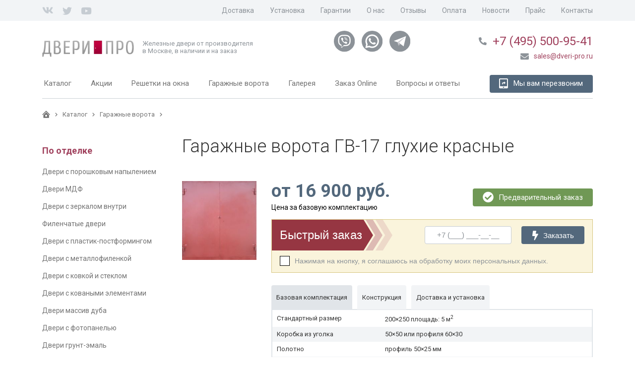

--- FILE ---
content_type: text/html; charset=utf-8
request_url: https://www.dveri-pro.ru/garazhnye-vorota/garazhnye-vorota-gv-17/
body_size: 17740
content:


<!DOCTYPE html>
<html lang="ru">
<head 
    
    prefix="og: http://ogp.me/ns# product: http://ogp.me/ns/product#"
>

    <meta property="og:title"
          content="
            
            
                Гаражные ворота ГВ-17 глухие красные
            "/>
    <meta property="og:type" content="product"/>
    <meta property="og:url" content="https://www.dveri-pro.ru/garazhnye-vorota/garazhnye-vorota-gv-17/"/>
    
        
            
            
                <meta property="og:image" content="//www.dveri-pro.ru/media/upload/attachment/cache/upload/attachment/source/krasnye-garazhnye-vorota-gthumb.jpg"/>
            
        
    <meta property="product:price:amount"   content="16 900"/>
    <meta property="product:price:currency" content="RUB"/>
    
    
    <meta http-equiv="content-type" content="text/html; charset=utf-8" />
    <meta name="viewport" content="width=device-width, initial-scale=1">
    
    
    <meta name="keywords" content="" />
    <meta name="description" content="Глухие гаражные ворота ГВ-17 без калитки красного цвета могут быть изготовлены любого размера на выбор, установлен стандартный замок, засовы." />
    <title>Гаражные ворота ГВ-17 глухие красные</title>

    
    
    
        <link href="https://fonts.googleapis.com/css?family=Roboto:300,400,400i,700" rel="stylesheet">
        <link rel="stylesheet" href="/static/bundle/bundle.6a170470545c881d4387.css">
    
    


    <link rel="shortcut icon" href="/static/img/favicon.ico" />

    
    <script type='text/javascript' src="/static/js/jquery-3.2.1.min.js"></script>
    
    
    <!--noindex-->

<!-- Google Tag Manager -->
<script>(function(w,d,s,l,i){w[l]=w[l]||[];w[l].push({'gtm.start':
new Date().getTime(),event:'gtm.js'});var f=d.getElementsByTagName(s)[0],
j=d.createElement(s),dl=l!='dataLayer'?'&l='+l:'';j.async=true;j.src=
'https://www.googletagmanager.com/gtm.js?id='+i+dl;f.parentNode.insertBefore(j,f);
})(window,document,'script','dataLayer','GTM-MWRRCZR');</script>
<!-- End Google Tag Manager -->

<meta name="google-site-verification" content="weLQ_tOwnba1WJHXUXhFZjPXyVf45bnbio6GDg7thPg" />
<meta name='yandex-verification' content='45c9c78987b8e1a0' />
<script type="text/javascript" src="//vk.com/js/api/openapi.js?81"></script>
<meta name='wmail-verification' content='6f88b88fcb0b8f2e422ba0c0f27052f8' />
<meta name="msvalidate.01" content="08635562888224273BC52EF3462DAE94" />

<script type="text/javascript" src="https://vk.com/js/api/openapi.js?166"></script>

<!--/noindex-->

<!--Calltreking -->
<script>(function(w, c){(w[c]=w[c]||[]).push(function(){new zTracker({"id":"277f414ba2e8ae40cb9acf6a3c28b0713437","metrics":{"metrika":"460927"}});});})(window, "zTrackerCallbacks");</script>
<script async id="zd_ct_phone_script" src="https://my.zadarma.com/js/ct_phone.min.js"></script>
<!-- Calltreking -->


</head>
<body id="body">
<!--noindex--><!-- Google Tag Manager (noscript) --><noscript><iframe src="https://www.googletagmanager.com/ns.html?id=GTM-MWRRCZR"
height="0" width="0" style="display:none;visibility:hidden"></iframe></noscript><!-- End Google Tag Manager (noscript) --><!--/noindex--><div class="wrapper"><header class="header"><section class="header-top"><div class="container"><div class="social"><!--noindex--><a rel="nofollow" target="_blank" href="https://vk.com/dveripro" class="vk"><i class="fab fa-vk"></i></a><a rel="nofollow" target="_blank" href="https://twitter.com/DveriPro/" class="twitter"><i class="fab fa-twitter"></i></a><a rel="nofollow" target="_blank" href="https://www.youtube.com/user/DveriPro/" class="youtube"><i class="fab fa-youtube"></i></a><!--/noindex--></div><menu class="add-menu"><ul><li class=""><div class="menu-item"><a class="" href="/zakaz-produkcii/" title=""><span>Доставка</span></a></div></li><li class=""><div class="menu-item"><a class="" href="/ustanovka-metallicheskih-dverej/" title=""><span>Установка</span></a></div></li><li class=""><div class="menu-item"><a class="" href="/zakaz-produkcii/garantijnoe-obsluzhivanie/" title=""><span>Гарантии</span></a></div></li><li class=""><div class="menu-item"><a class="" href="/o-kompanii/" title=""><span>О нас</span></a></div></li><li class=""><div class="menu-item"><a class="" href="/reviews/" title=""><span>Отзывы</span></a></div></li><li class=""><div class="menu-item"><a class="" href="/zakaz-produkcii/oplata/" title=""><span>Оплата</span></a></div></li><li class=""><div class="menu-item"><a class="" href="/news/list/" title=""><span>Новости</span></a></div></li><li class=""><div class="menu-item"><a class="" href="/zakaz-produkcii/oplata/#price" title=""><span>Прайс</span></a></div></li><li class=""><div class="menu-item"><a class="" href="/contacts/" title=""><span>Контакты</span></a></div></li></ul></menu></div></section><section class="header-middle"><div class="container"><div class="block-logo"><a href="/" class="logo"><img src="/static/img/logo.png" title="железные двери" alt="железные двери"/></a><p class="logo-description">
                            Железные двери от производителя<br>в Москве, в наличии и на заказ
                        </p></div><div class="header-block-social"><a title="Viber" href="viber://chat?number=%2B79637714430"><div class="header-block-social-viber"></div></a><a title="WhatsApp" href="whatsapp://send?phone=%2B79637714430"><div class="header-block-social-whatsapp"></div></a><a title="Telegram" href="tg://resolve?domain=deltastal"><div class="header-block-social-telegram"></div></a></div><div class="header-block-contacts"><div class="header-block-contacts-phones"><i class="fas fa-phone"></i><a href="tel:+74955009541">
    +7 (495) 500-95-41
</a></div><div class="header-block-contacts-email"><a href="mailto:sales@dveri-pro.ru"><i class="fas fa-envelope"></i><span>sales@dveri-pro.ru</span></a></div></div><div class="hamburger"><div class="hamburger__line hamburger__line--one"></div><div class="hamburger__line hamburger__line--two"></div><div class="hamburger__line hamburger__line--three"></div
                    </div></div></section><section class="header-bottom"><div class="container"><menu class="main-menu"><ul><li class="submenu-holder"><div class="menu-item"><a class="title" href="/katalog/" title=""><span>Каталог</span></a><img src="/static/img/arrow.svg" class="submenu-img"></div><ul class="inner"><li class=""><div class="menu-item"><a class="" href="/vhodnye-zheleznye-dveri-dlya-kvartiry/" title=""><span>Для квартиры</span></a></div></li><li class=""><div class="menu-item"><a class="" href="/vhodnye-dveri-v-podezd/" title=""><span>В подъезд и тамбур</span></a></div></li><li class=""><div class="menu-item"><a class="" href="/protivopozharnye-dveri/" title=""><span>Противопожарные</span></a></div></li><li class=""><div class="menu-item"><a class="" href="/dlya-dachi/" title=""><span>Для дачи</span></a></div></li><li class=""><div class="menu-item"><a class="" href="/konstrukcii/" title="Конструкции дверей"><span>Конструкции дверей</span></a></div></li></ul></li><li class=""><div class="menu-item"><a class="" href="/akcii/" title="Акции"><span>Акции</span></a></div></li><li class="submenu-holder"><div class="menu-item"><a class="title" href="/reshetki-na-okna/" title="Решетки на окна"><span>Решетки на окна</span></a><img src="/static/img/arrow.svg" class="submenu-img"></div><ul class="inner"><li class=""><div class="menu-item"><a class="" href="/reshetki-na-okna/svarnye-reshetki/" title=""><span>Сварные решетки</span></a></div></li><li class=""><div class="menu-item"><a class="" href="/reshetki-na-okna/kovanye-reshetki/" title=""><span>Кованые решетки</span></a></div></li><li class=""><div class="menu-item"><a class="" href="/reshetki-na-okna/svarnye-reshetki-s-francuzskim-izgibom/" title=""><span>Сварные решетки с французским изгибом </span></a></div></li><li class=""><div class="menu-item"><a class="" href="/reshetki-na-okna/kovanye-reshetki-s-francuzskim-izgibom/" title=""><span>Кованые решетки с французским изгибом </span></a></div></li><li class=""><div class="menu-item"><a class="" href="/reshetki-na-okna/raspashnye-reshetki-na-okna/" title=""><span>Распашные решетки</span></a></div></li><li class=""><div class="menu-item"><a class="" href="/dlya-dachi/cvetochnicy/" title=""><span>Решетки для цветов</span></a></div></li></ul></li><li class=""><div class="menu-item"><a class="" href="/garazhnye-vorota/" title="Гаражные ворота"><span>Гаражные ворота</span></a></div></li><li class=""><div class="menu-item"><a class="" href="/galereya/" title=""><span>Галерея</span></a></div></li><li class=""><div class="menu-item"><a class="" href="/zakaz-dveri-online/" title=""><span>Заказ Online</span></a></div></li><li class=""><div class="menu-item"><a class="" href="/chasto-zadavaemye-voprosy/" title=""><span>Вопросы и ответы</span></a></div></li></ul></menu><a href="#ordercall" class="btn btn-dark popup-button recall-button" id="ordercall-header"><div class="icon icon-recall"><i class="fas fa-tablet-alt"></i><i class="fas fa-share"></i></div><span>Мы вам перезвоним</span></a></div></section><section class="header-bottom-mobile"><div class="header-block-contacts"><div class="header-block-contacts-phones"><i class="fas fa-phone"></i><a href="tel:+74955009541">
    +7 (495) 500-95-41
</a></div><div class="header-block-contacts-email"><a href="mailto:sales@dveri-pro.ru"><i class="fas fa-envelope"></i><span>sales@dveri-pro.ru</span></a></div></div><div class="header-block-social"><a title="Viber" href="viber://chat?number=%2B79637714430"><div class="header-block-social-viber"></div></a><a title="WhatsApp" href="whatsapp://send?phone=%2B79637714430"><div class="header-block-social-whatsapp"></div></a><a title="Telegram" href="tg://resolve?domain=deltastal"><div class="header-block-social-telegram"></div></a></div></section></header><main><div class="container"><div class="breadcrumbs"><a href="/"><img src="/static/img/icon-home.svg" alt="Главная"></a><a href="/katalog/"><span>Каталог</span></a><a class="" href="/garazhnye-vorota/"><span>Гаражные ворота</span></a></div><aside class="catalog-menu"><ul><div class="h6">
        
            По отделке
        
    </div><ul><li class=""><a href="/dveri-s-poroshkovym-napyleniem/"
           title="Двери с порошковым напылением">
            Двери с порошковым напылением
            <strong class="catalog-item-price"></strong></a></li><li class=""><a href="/metallicheskie-dveri-mdf/"
           title="Двери МДФ">
            Двери МДФ
            <strong class="catalog-item-price"></strong></a></li><li class=""><a href="/dveri-s-zerkalom/"
           title="Двери с зеркалом внутри">
            Двери с зеркалом внутри
            <strong class="catalog-item-price"></strong></a></li><li class=""><a href="/filenchatye-vhodnye-dveri/"
           title="Филенчатые двери">
            Филенчатые двери
            <strong class="catalog-item-price"></strong></a></li><li class=""><a href="/dveri-s-plastik-postformingom/"
           title="Двери с пластик-постформингом">
            Двери с пластик-постформингом
            <strong class="catalog-item-price"></strong></a></li><li class=""><a href="/dveri-s-metallofilenkoj/"
           title="Двери с металлофиленкой">
            Двери с металлофиленкой
            <strong class="catalog-item-price"></strong></a></li><li class=""><a href="/dveri-s-kovkoj-i-steklom/"
           title="Двери с ковкой и стеклом">
            Двери с ковкой и стеклом
            <strong class="catalog-item-price"></strong></a></li><li class=""><a href="/dveri-s-kovanymi-elementami/"
           title="Двери с коваными элементами">
            Двери с коваными элементами
            <strong class="catalog-item-price"></strong></a></li><li class=""><a href="/metallicheskie-dveri-massiv/"
           title="Двери массив дуба">
            Двери массив дуба
            <strong class="catalog-item-price"></strong></a></li><li class=""><a href="/dveri-s-fotopanelyu/"
           title="Двери с фотопанелью">
            Двери с фотопанелью
            <strong class="catalog-item-price"></strong></a></li><li class=""><a href="/dveri-grunt-emal/"
           title="Двери грунт-эмаль">
            Двери грунт-эмаль
            <strong class="catalog-item-price"></strong></a></li></ul><div class="h6">
        
            По месту установки
        
    </div><ul><li class=""><a href="/vhodnye-zheleznye-dveri-dlya-kvartiry/"
           title="Двери в квартиру">
            Двери в квартиру
            <strong class="catalog-item-price"></strong></a></li><li class=""><a href="/vhodnye-dveri-v-podezd/"
           title="Двери в подъезд">
            Двери в подъезд
            <strong class="catalog-item-price"></strong></a></li><li class=""><a href="/tamburnye-dveri/"
           title="Тамбурные двери">
            Тамбурные двери
            <strong class="catalog-item-price"></strong></a></li><li class=""><a href="/vremennye-dveri/"
           title="Временные двери">
            Временные двери
            <strong class="catalog-item-price"></strong></a></li><li class=""><a href="/protivopozharnye-dveri/"
           title="Противопожарные двери">
            Противопожарные двери
            <strong class="catalog-item-price"></strong></a></li><li class=""><a href="/tehnicheskie-dveri/"
           title="Технические двери">
            Технические двери
            <strong class="catalog-item-price"></strong></a></li><li class=""><a href="/vhodnye-dveri-dlya-chastnogo-doma/"
           title="Двери для частного дома">
            Двери для частного дома
            <strong class="catalog-item-price"></strong></a></li><li class=""><a href="/metallicheskie-promyshlennye-dveri/"
           title="Промышленные двери">
            Промышленные двери
            <strong class="catalog-item-price"></strong></a></li><li class=""><a href="/metallicheskie-dveri-dlya-dachi/"
           title="Двери для дачи">
            Двери для дачи
            <strong class="catalog-item-price"></strong></a></li><li class=""><a href="/vhodnye-dveri-dlya-ulicy/"
           title="Двери для улицы">
            Двери для улицы
            <strong class="catalog-item-price"></strong></a></li><li class=""><a href="/vhodnye-metallicheskie-dveri-v-ofis/"
           title="Двери в офис">
            Двери в офис
            <strong class="catalog-item-price"></strong></a></li><li class=""><a href="/dveri-dlya-kassy/"
           title="Двери для кассы">
            Двери для кассы
            <strong class="catalog-item-price"></strong></a></li></ul><div class="h6">
        
            По особенностям
        
    </div><ul><li class=""><a href="/dveri-s-termorazryvom/"
           title="Двери с терморазрывом">
            Двери с терморазрывом
            <strong class="catalog-item-price"></strong></a></li><li class=""><a href="/vhodnye-dveri-s-magnitnym-uplotnitelem/"
           title="Двери с магнитным уплотнителем">
            Двери с магнитным уплотнителем
            <strong class="catalog-item-price"></strong></a></li><li class=""><a href="/reshetchatye-dveri/"
           title="Решетчатые двери">
            Решетчатые двери
            <strong class="catalog-item-price"></strong></a></li><li class=""><a href="/bronirovannye-dveri/"
           title="Бронированные двери">
            Бронированные двери
            <strong class="catalog-item-price"></strong></a></li><li class=""><a href="/dvuhkonturnye-dveri/"
           title="Двухконтурные двери">
            Двухконтурные двери
            <strong class="catalog-item-price"></strong></a></li><li class=""><a href="/trehkonturnye-dveri/"
           title="Трехконтурные двери">
            Трехконтурные двери
            <strong class="catalog-item-price"></strong></a></li><li class=""><a href="/uteplennye-zheleznye-dveri/"
           title="Утепленные двери">
            Утепленные двери
            <strong class="catalog-item-price"></strong></a></li><li class=""><a href="/zheleznye-dveri-s-shumoizolyaciej/"
           title="Двери с шумоизоляцией">
            Двери с шумоизоляцией
            <strong class="catalog-item-price"></strong></a></li><li class=""><a href="/dveri-s-okoshkom-dlya-zhivotnyh/"
           title="Двери с окошком для животных">
            Двери с окошком для животных
            <strong class="catalog-item-price"></strong></a></li><li class=""><a href="/dvustvorchatye-dveri/"
           title="Двустворчатые двери">
            Двустворчатые двери
            <strong class="catalog-item-price"></strong></a></li></ul><div class="h6">
        
            По цене
        
    </div><ul><li class=""><a href="/dveri-ekonom-klassa/"
           title="Двери эконом-класса">
            Двери эконом-класса
            <strong class="catalog-item-price"></strong></a></li><li class=""><a href="/dveri-komfort-klassa/"
           title="Двери комфорт-класса">
            Двери комфорт-класса
            <strong class="catalog-item-price"></strong></a></li><li class=""><a href="/vhodnye-dveri-premium-klassa/"
           title="Двери премиум-класса">
            Двери премиум-класса
            <strong class="catalog-item-price"></strong></a></li><li class=""><a href="/elitnye-metallicheskie-dveri/"
           title="Двери элит-класса">
            Двери элит-класса
            <strong class="catalog-item-price"></strong></a></li></ul><div class="h6">
        
            Металлоизделия
        
    </div><ul><li class=""><a href="/garazhnye-vorota/"
           title="Гаражные ворота">
            Гаражные ворота
            <strong class="catalog-item-price"></strong></a></li><li class=""><a href="/reshetki-na-okna/svarnye-reshetki/"
           title="Сварные решетки на окна">
            Сварные решетки на окна
            <strong class="catalog-item-price"></strong></a></li><li class=""><a href="/reshetki-na-okna/kovanye-reshetki/"
           title="Кованые решетки на окна">
            Кованые решетки на окна
            <strong class="catalog-item-price"></strong></a></li><li class=""><a href="/reshetki-na-okna/svarnye-reshetki-s-francuzskim-izgibom/"
           title="Дутые сварные решетки">
            Дутые сварные решетки
            <strong class="catalog-item-price"></strong></a></li><li class=""><a href="/reshetki-na-okna/kovanye-reshetki-s-francuzskim-izgibom/"
           title="Дутые кованые решетки">
            Дутые кованые решетки
            <strong class="catalog-item-price"></strong></a></li><li class=""><a href="/reshetki-na-okna/raspashnye-reshetki-na-okna/"
           title="Распашные решетки на окна">
            Распашные решетки на окна
            <strong class="catalog-item-price"></strong></a></li><li class=""><a href="/reshetchatye-dveri/"
           title="Сварные решетчатые двери">
            Сварные решетчатые двери
            <strong class="catalog-item-price"></strong></a></li><li class=""><a href="/kovanye-reshetchatye-dveri/"
           title="Кованые решетчатые двери">
            Кованые решетчатые двери
            <strong class="catalog-item-price"></strong></a></li><li class=""><a href="/dlya-dachi/arki/"
           title="Садовые арки">
            Садовые арки
            <strong class="catalog-item-price"></strong></a></li><li class=""><a href="/dlya-dachi/kryshki-na-kolodcy/"
           title="Крышки на колодцы">
            Крышки на колодцы
            <strong class="catalog-item-price"></strong></a></li><li class=""><a href="/dlya-dachi/cvetochnicy/"
           title="Цветочницы на окна">
            Цветочницы на окна
            <strong class="catalog-item-price"></strong></a></li></ul><div class="h6">
        
            Комплектация
        
    </div><ul><li class=""><a href="/obrazcy/"
           title="Образцы отделки">
            Образцы отделки
            <strong class="catalog-item-price"></strong></a></li><li class=""><a href="/dvernaya-furnitura/"
           title="Дверная фурнитура">
            Дверная фурнитура
            <strong class="catalog-item-price"></strong></a></li><li class=""><a href="/dvernaya-furnitura/videonablyudenie-i-sistemy-kontrolya-dostupa/"
           title="Видеонаблюдение">
            Видеонаблюдение
            <strong class="catalog-item-price"></strong></a></li></ul></ul></aside><article class="item" itemscope="" itemtype="http://schema.org/Product"><h1 class="main-title" itemprop="name">
                
                    
                    
                        Гаражные ворота ГВ-17 глухие красные
                    
                
            </h1><section class="item-panel"><!-- Картинки --><div class="item-panel-img mfp-gallery non-standard-image"><a class="item-panel-img-image" rel="product" href="/media/upload/attachment/cache/upload/attachment/source/krasnye-garazhnye-vorota-gdisplay.jpg"><img alt="Гаражные ворота глухие" src="/media/upload/attachment/cache/upload/attachment/source/krasnye-garazhnye-vorota-gthumbback.jpg" itemprop="image" /></a></div><!-- Правая сторона --><div class="item-panel-about"><div class="item-panel-about-top"><div class="item-price" itemprop="offers" itemscope itemtype="http://schema.org/Offer"><strong>от
                                <span itemprop="price"
                                     content="16900">16 900</span>
                            руб.</strong><meta itemprop="priceCurrency" content="RUB"/><p>Цена за базовую комплектацию</p></div><div class="item-order"><a href="#order" class="item-order-link btn btn-green popup-button" id="open-order-form"><i class="fas fa-check-circle"></i><span>Предварительный заказ</span></a></div></div><!-- TODO надо добавить feedback --><div class="item-panel-about-quick-order"><form action="/feedbackajax/fast_order/"
      method="post"
      id="id_feedback_form_fast_order" novalidate><input type='hidden' name='csrfmiddlewaretoken' value='o3Ma3HwhaOwxWAxxE4xwSqV5RBZlYQGL' /><div class="form-row"><div class="h4">Быстрый заказ</div><div class="form-field  "><input id="id_fast_order-phone" maxlength="20" name="fast_order-phone" placeholder="+7 (___) ___-__-__" type="text" /></div><textarea cols="40" id="id_fast_order-message_" name="fast_order-message_" rows="10" style="display: none;"></textarea><div class="default-checkbox "><label class="default-checkbox__label"><input class="default-checkbox__input" type="checkbox" name="fast_order-confirm" required="" id="id_fast_order-confirm" ><div class="default-checkbox__content"><div class="default-checkbox__fake"><svg width="13" height="11" viewBox="0 0 13 11" fill="none" xmlns="http://www.w3.org/2000/svg"><path d="M0.707153 5.20709L4.20715 8.70709L12.2072 0.707092" stroke="#303030" stroke-width="2"/></svg></div><div class="default-checkbox__text">
							Нажимая на кнопку, я соглашаюсь на обработку моих персональных данных.
						</div></div></label></div><button type="submit" value="" class="btn btn-dark" onclick="feedback.submit($('#id_feedback_form_fast_order')); return false;"><i class="fas fa-bolt"></i><span>Заказать</span></button></div></form></div><div class="item-panel-about-propertys"><div class="tabs"><ul class="tabs-nav"><li class="tab-toggle"><a href="#basic_equipment_name"><span>Базовая комплектация</span></a></li><li class="tab-toggle"><a href="#construction_name"><span>Конструкция</span></a></li><li class="tab-toggle"><a href="#features_name"><span>Доставка и установка</span></a></li></ul><div class="tabs-content"><div id="basic_equipment_name" class="tab slidable"><div class="tall placeholder" itemprop="description"><table><tbody><tr><td>Стандартный размер</td><td>200&times;250&nbsp;площадь: 5 м<sup>2</sup></td></tr><tr><td>Коробка&nbsp;из уголка</td><td>50&times;50 или профиля 60&times;30</td></tr><tr><td>Полотно</td><td>профиль 50&times;25 мм</td></tr><tr><td>Ребра жесткости</td><td>вертикальное ребро жесткости</td></tr><tr><td>Покраска&nbsp;</td><td>грунт-эмаль &laquo;3 в 1&raquo; (цвет в ассортименте)</td></tr><tr><td>Притвор полоса</td><td>16&times;4 мм</td></tr><tr><td>Наружный лист металла</td><td>2 мм</td></tr><tr><td>Гаражные петли</td><td>40 мм в диаметре</td></tr><tr><td>Фурнитура</td><td>гаражные засовы, проушины для навесного замка</td></tr><tr><td>Замок</td><td>стандартный</td></tr><tr><td colspan="2"><strong>Дополнительные услуги:</strong></td></tr><tr><td>Покрас</td><td>порошковое напыление или Hammerite + 8 300 руб.</td></tr><tr><td>Утеплитель</td><td>пенопласт</td></tr><tr><td>Отделка изнутри</td><td>МДФ 8 мм, оргалит</td></tr><tr><td>Ответная рамка</td><td>из уголка 50&times;50</td></tr></tbody></table></div></div><div id="construction_name" class="tab slidable"><div class="tall placeholder"><p><a href="/media/upload/attachment/source/metallicheskie-dveri-garazhnye-vorota-2c8d-9af3.jpg"><img title="Конструкция металлических гаражных ворот" src="/media/upload/attachment/source/metallicheskie-dveri-garazhnye-vorota-2c8d-9af3.jpg" alt="Конструкция металлических гаражных ворот" width="1188" height="864" /></a></p><!--noindex--><ol><li>Лист металла&nbsp;</li><li>Наличник (полоса 40х2 мм)</li><li>Петля дверная&nbsp;</li><li>Ребро жесткости</li></ol><!--/noindex--></div></div><div id="features_name" class="tab slidable"><div class="tall placeholder"><p><strong>Доставка гаражных ворот:</strong></p><ul><li>Доставка идет в комплексе с установкой: 3000 руб.</li></ul></div></div></div></div></div></div></section><section class="item-gallerys" id="galleries-items"><div class="tabs"><ul class="tabs-nav"><li class="tab-toggle"><a href="#grunt-emal-po-rzhavchine-3-v-1"><span>Грунт-эмаль по ржавчине «3 в 1»</span></a></li><li class="tab-toggle"><a href="#poroshkovoe-napylenie"><span>Порошковое напыление</span></a></li><li class="tab-toggle"><a href="#kraska-hammerite-molotkovaya"><span>Краска «Hammerite» Молотковая</span></a></li><li class="tab-toggle"><a href="#kraska-hammerite-gladkaya"><span>Краска «Hammerite» Гладкая</span></a></li></ul><div class="tabs-content"><div id="grunt-emal-po-rzhavchine-3-v-1" class="tab slidable"><div class="tall"><div class="grid grid-gallery minigallery mfp-gallery"><a class="minigallery-item grid-item" href="/media/upload/attachment/cache/upload/attachment/source/belyj-f76c-gdisplay.png" title="Белый"><img class="image" src="/media/upload/attachment/cache/upload/attachment/source/belyj-f76c-groupgallerythumb.png" alt="Белый"/><p>Белый</p></a><a class="minigallery-item grid-item" href="/media/upload/attachment/cache/upload/attachment/source/biryuzovyj-e1eb-gdisplay.png" title="Бирюзовый"><img class="image" src="/media/upload/attachment/cache/upload/attachment/source/biryuzovyj-e1eb-groupgallerythumb.png" alt="Бирюзовый"/><p>Бирюзовый</p></a><a class="minigallery-item grid-item" href="/media/upload/attachment/cache/upload/attachment/source/zelenyj-f01b-gdisplay.png" title="Зелёный"><img class="image" src="/media/upload/attachment/cache/upload/attachment/source/zelenyj-f01b-groupgallerythumb.png" alt="Зелёный"/><p>Зелёный</p></a><a class="minigallery-item grid-item" href="/media/upload/attachment/cache/upload/attachment/source/krasno-korichnevyj-gdisplay.png" title="Красно-коричневый"><img class="image" src="/media/upload/attachment/cache/upload/attachment/source/krasno-korichnevyj-groupgallerythumb.png" alt="Красно-коричневый"/><p>Красно-коричневый</p></a><a class="minigallery-item grid-item" href="/media/upload/attachment/cache/upload/attachment/source/seryj-96af-gdisplay.png" title="Серый"><img class="image" src="/media/upload/attachment/cache/upload/attachment/source/seryj-96af-groupgallerythumb.png" alt="Серый"/><p>Серый</p></a><a class="minigallery-item grid-item" href="/media/upload/attachment/cache/upload/attachment/source/sinij-384e-gdisplay.png" title="Синий"><img class="image" src="/media/upload/attachment/cache/upload/attachment/source/sinij-384e-groupgallerythumb.png" alt="Синий"/><p>Синий</p></a><a class="minigallery-item grid-item" href="/media/upload/attachment/cache/upload/attachment/source/temno-zelenyj-gdisplay.png" title="Тёмно-зеленый"><img class="image" src="/media/upload/attachment/cache/upload/attachment/source/temno-zelenyj-groupgallerythumb.png" alt="Тёмно-зеленый"/><p>Тёмно-зеленый</p></a><a class="minigallery-item grid-item" href="/media/upload/attachment/cache/upload/attachment/source/temno-sinij-4771-gdisplay.png" title="Тёмно-синий"><img class="image" src="/media/upload/attachment/cache/upload/attachment/source/temno-sinij-4771-groupgallerythumb.png" alt="Тёмно-синий"/><p>Тёмно-синий</p></a><a class="minigallery-item grid-item" href="/media/upload/attachment/cache/upload/attachment/source/chernyj-f0a5-gdisplay.png" title="Чёрный"><img class="image" src="/media/upload/attachment/cache/upload/attachment/source/chernyj-f0a5-groupgallerythumb.png" alt="Чёрный"/><p>Чёрный</p></a><a class="minigallery-item grid-item" href="/media/upload/attachment/cache/upload/attachment/source/shokolad-gdisplay.png" title="Шоколад"><img class="image" src="/media/upload/attachment/cache/upload/attachment/source/shokolad-groupgallerythumb.png" alt="Шоколад"/><p>Шоколад</p></a><a class="minigallery-item grid-item" href="/media/upload/attachment/cache/upload/attachment/source/zheltyj-aec7-gdisplay.png" title="Желтый"><img class="image" src="/media/upload/attachment/cache/upload/attachment/source/zheltyj-aec7-groupgallerythumb.png" alt="Желтый"/><p>Желтый</p></a><a class="minigallery-item grid-item" href="/media/upload/attachment/cache/upload/attachment/source/krasnyj-2256-gdisplay.png" title="Красный"><img class="image" src="/media/upload/attachment/cache/upload/attachment/source/krasnyj-2256-groupgallerythumb.png" alt="Красный"/><p>Красный</p></a></div></div></div><div id="poroshkovoe-napylenie" class="tab slidable"><div class="tall"><div class="grid grid-gallery minigallery mfp-gallery"><a class="minigallery-item grid-item" href="/media/upload/attachment/cache/upload/attachment/source/01-arktika-gdisplay.jpg" title="Арктика 01"><img class="image" src="/media/upload/attachment/cache/upload/attachment/source/01-arktika-groupgallerythumb.jpg" alt="Арктика 01"/><p>Арктика 01</p></a><a class="minigallery-item grid-item" href="/media/upload/attachment/cache/upload/attachment/source/02-severnoe-siyanie-gdisplay.jpg" title="Северное сияние 02"><img class="image" src="/media/upload/attachment/cache/upload/attachment/source/02-severnoe-siyanie-groupgallerythumb.jpg" alt="Северное сияние 02"/><p>Северное сияние 02</p></a><a class="minigallery-item grid-item" href="/media/upload/attachment/cache/upload/attachment/source/03-sero-bezhevyj-gdisplay.jpg" title="Серо-бежевый 03"><img class="image" src="/media/upload/attachment/cache/upload/attachment/source/03-sero-bezhevyj-groupgallerythumb.jpg" alt="Серо-бежевый 03"/><p>Серо-бежевый 03</p></a><a class="minigallery-item grid-item" href="/media/upload/attachment/cache/upload/attachment/source/04-bezhevyj-gdisplay.jpg" title="Бежевый 04"><img class="image" src="/media/upload/attachment/cache/upload/attachment/source/04-bezhevyj-groupgallerythumb.jpg" alt="Бежевый 04"/><p>Бежевый 04</p></a><a class="minigallery-item grid-item" href="/media/upload/attachment/cache/upload/attachment/source/05-zoloto-gdisplay.jpg" title="Золото 05"><img class="image" src="/media/upload/attachment/cache/upload/attachment/source/05-zoloto-groupgallerythumb.jpg" alt="Золото 05"/><p>Золото 05</p></a><a class="minigallery-item grid-item" href="/media/upload/attachment/cache/upload/attachment/source/06-keramogranit-gdisplay.jpg" title="Керамогранит 06"><img class="image" src="/media/upload/attachment/cache/upload/attachment/source/06-keramogranit-groupgallerythumb.jpg" alt="Керамогранит 06"/><p>Керамогранит 06</p></a><a class="minigallery-item grid-item" href="/media/upload/attachment/cache/upload/attachment/source/07-kamen-gladkij-gdisplay.jpg" title="Камень гладкий 07"><img class="image" src="/media/upload/attachment/cache/upload/attachment/source/07-kamen-gladkij-groupgallerythumb.jpg" alt="Камень гладкий 07"/><p>Камень гладкий 07</p></a><a class="minigallery-item grid-item" href="/media/upload/attachment/cache/upload/attachment/source/08-kvarc-gdisplay.jpg" title="Кварц 08"><img class="image" src="/media/upload/attachment/cache/upload/attachment/source/08-kvarc-groupgallerythumb.jpg" alt="Кварц 08"/><p>Кварц 08</p></a><a class="minigallery-item grid-item" href="/media/upload/attachment/cache/upload/attachment/source/09-shokolad-gdisplay.jpg" title="Шоколад 09"><img class="image" src="/media/upload/attachment/cache/upload/attachment/source/09-shokolad-groupgallerythumb.jpg" alt="Шоколад 09"/><p>Шоколад 09</p></a><a class="minigallery-item grid-item" href="/media/upload/attachment/cache/upload/attachment/source/10-temnyj-shokolad-gdisplay.jpg" title="Темный шоколад 10"><img class="image" src="/media/upload/attachment/cache/upload/attachment/source/10-temnyj-shokolad-groupgallerythumb.jpg" alt="Темный шоколад 10"/><p>Темный шоколад 10</p></a><a class="minigallery-item grid-item" href="/media/upload/attachment/cache/upload/attachment/source/11-temnaya-bronza-gdisplay.jpg" title="Темная бронза 11"><img class="image" src="/media/upload/attachment/cache/upload/attachment/source/11-temnaya-bronza-groupgallerythumb.jpg" alt="Темная бронза 11"/><p>Темная бронза 11</p></a><a class="minigallery-item grid-item" href="/media/upload/attachment/cache/upload/attachment/source/12-bronza-gdisplay.jpg" title="Бронза 12"><img class="image" src="/media/upload/attachment/cache/upload/attachment/source/12-bronza-groupgallerythumb.jpg" alt="Бронза 12"/><p>Бронза 12</p></a><a class="minigallery-item grid-item" href="/media/upload/attachment/cache/upload/attachment/source/13-lunnyj-kamen-gdisplay.jpg" title="Лунный камень 13"><img class="image" src="/media/upload/attachment/cache/upload/attachment/source/13-lunnyj-kamen-groupgallerythumb.jpg" alt="Лунный камень 13"/><p>Лунный камень 13</p></a><a class="minigallery-item grid-item" href="/media/upload/attachment/cache/upload/attachment/source/14-brilliant-gdisplay.jpg" title="Бриллиант 14"><img class="image" src="/media/upload/attachment/cache/upload/attachment/source/14-brilliant-groupgallerythumb.jpg" alt="Бриллиант 14"/><p>Бриллиант 14</p></a><a class="minigallery-item grid-item" href="/media/upload/attachment/cache/upload/attachment/source/15-fianit-gdisplay.jpg" title="Фианит 15"><img class="image" src="/media/upload/attachment/cache/upload/attachment/source/15-fianit-groupgallerythumb.jpg" alt="Фианит 15"/><p>Фианит 15</p></a><a class="minigallery-item grid-item" href="/media/upload/attachment/cache/upload/attachment/source/16-agat-gdisplay.jpg" title="Агат 16"><img class="image" src="/media/upload/attachment/cache/upload/attachment/source/16-agat-groupgallerythumb.jpg" alt="Агат 16"/><p>Агат 16</p></a><a class="minigallery-item grid-item" href="/media/upload/attachment/cache/upload/attachment/source/17-svetlyj-grafit-gdisplay.jpg" title="Светлый графит 17"><img class="image" src="/media/upload/attachment/cache/upload/attachment/source/17-svetlyj-grafit-groupgallerythumb.jpg" alt="Светлый графит 17"/><p>Светлый графит 17</p></a><a class="minigallery-item grid-item" href="/media/upload/attachment/cache/upload/attachment/source/18-grafit-gdisplay.jpg" title="Графит 18"><img class="image" src="/media/upload/attachment/cache/upload/attachment/source/18-grafit-groupgallerythumb.jpg" alt="Графит 18"/><p>Графит 18</p></a><a class="minigallery-item grid-item" href="/media/upload/attachment/cache/upload/attachment/source/19-oniks-gdisplay.jpg" title="Оникс 19"><img class="image" src="/media/upload/attachment/cache/upload/attachment/source/19-oniks-groupgallerythumb.jpg" alt="Оникс 19"/><p>Оникс 19</p></a><a class="minigallery-item grid-item" href="/media/upload/attachment/cache/upload/attachment/source/20-avantyurin-gdisplay.jpg" title="Авантюрин 20"><img class="image" src="/media/upload/attachment/cache/upload/attachment/source/20-avantyurin-groupgallerythumb.jpg" alt="Авантюрин 20"/><p>Авантюрин 20</p></a><a class="minigallery-item grid-item" href="/media/upload/attachment/cache/upload/attachment/source/21-topaz-gdisplay.jpg" title="Топаз 21"><img class="image" src="/media/upload/attachment/cache/upload/attachment/source/21-topaz-groupgallerythumb.jpg" alt="Топаз 21"/><p>Топаз 21</p></a><a class="minigallery-item grid-item" href="/media/upload/attachment/cache/upload/attachment/source/22-sapfir-gdisplay.jpg" title="Сапфир 22"><img class="image" src="/media/upload/attachment/cache/upload/attachment/source/22-sapfir-groupgallerythumb.jpg" alt="Сапфир 22"/><p>Сапфир 22</p></a><a class="minigallery-item grid-item" href="/media/upload/attachment/cache/upload/attachment/source/23-rubin-gdisplay.jpg" title="Рубин 23"><img class="image" src="/media/upload/attachment/cache/upload/attachment/source/23-rubin-groupgallerythumb.jpg" alt="Рубин 23"/><p>Рубин 23</p></a><a class="minigallery-item grid-item" href="/media/upload/attachment/cache/upload/attachment/source/24-granat-gdisplay.jpg" title="Гранат 24"><img class="image" src="/media/upload/attachment/cache/upload/attachment/source/24-granat-groupgallerythumb.jpg" alt="Гранат 24"/><p>Гранат 24</p></a><a class="minigallery-item grid-item" href="/media/upload/attachment/cache/upload/attachment/source/25-bordo-gdisplay.jpg" title="Бордо 25"><img class="image" src="/media/upload/attachment/cache/upload/attachment/source/25-bordo-groupgallerythumb.jpg" alt="Бордо 25"/><p>Бордо 25</p></a><a class="minigallery-item grid-item" href="/media/upload/attachment/cache/upload/attachment/source/26-kapuchino-gdisplay.jpg" title="Капучино 26"><img class="image" src="/media/upload/attachment/cache/upload/attachment/source/26-kapuchino-groupgallerythumb.jpg" alt="Капучино 26"/><p>Капучино 26</p></a><a class="minigallery-item grid-item" href="/media/upload/attachment/cache/upload/attachment/source/27-krasnoe-zoloto-gdisplay.jpg" title="Красное золото 27"><img class="image" src="/media/upload/attachment/cache/upload/attachment/source/27-krasnoe-zoloto-groupgallerythumb.jpg" alt="Красное золото 27"/><p>Красное золото 27</p></a><a class="minigallery-item grid-item" href="/media/upload/attachment/cache/upload/attachment/source/28-korichnevyj-molotok-gdisplay.jpg" title="Коричневый молоток 28"><img class="image" src="/media/upload/attachment/cache/upload/attachment/source/28-korichnevyj-molotok-groupgallerythumb.jpg" alt="Коричневый молоток 28"/><p>Коричневый молоток 28</p></a><a class="minigallery-item grid-item" href="/media/upload/attachment/cache/upload/attachment/source/29-mednyj-antik-gdisplay.jpg" title="Медный антик 29"><img class="image" src="/media/upload/attachment/cache/upload/attachment/source/29-mednyj-antik-groupgallerythumb.jpg" alt="Медный антик 29"/><p>Медный антик 29</p></a><a class="minigallery-item grid-item" href="/media/upload/attachment/cache/upload/attachment/source/30-bronzovyj-antik-gdisplay.jpg" title="Бронзовый антик 30"><img class="image" src="/media/upload/attachment/cache/upload/attachment/source/30-bronzovyj-antik-groupgallerythumb.jpg" alt="Бронзовый антик 30"/><p>Бронзовый антик 30</p></a><a class="minigallery-item grid-item" href="/media/upload/attachment/cache/upload/attachment/source/31-serebryanyj-antik-gdisplay.jpg" title="Серебряный антик 31"><img class="image" src="/media/upload/attachment/cache/upload/attachment/source/31-serebryanyj-antik-groupgallerythumb.jpg" alt="Серебряный антик 31"/><p>Серебряный антик 31</p></a></div></div></div><div id="kraska-hammerite-molotkovaya" class="tab slidable"><div class="tall"><div class="grid grid-gallery minigallery mfp-gallery"><a class="minigallery-item grid-item" href="/media/upload/attachment/cache/upload/attachment/source/kraska-hammerite-molotkovaya-krasnaya-gdisplay.jpg" title="Красный"><img class="image" src="/media/upload/attachment/cache/upload/attachment/source/kraska-hammerite-molotkovaya-krasnaya-groupgallerythumb.jpg" alt="Красный"/><p>Красный</p></a><a class="minigallery-item grid-item" href="/media/upload/attachment/cache/upload/attachment/source/kraska-hammerajt-molotkovaya-kirpichnaya-gdisplay.jpg" title="Кирпичный"><img class="image" src="/media/upload/attachment/cache/upload/attachment/source/kraska-hammerajt-molotkovaya-kirpichnaya-groupgallerythumb.jpg" alt="Кирпичный"/><p>Кирпичный</p></a><a class="minigallery-item grid-item" href="/media/upload/attachment/cache/upload/attachment/source/kraska-hammerajt-molotkovaya-temno-sinyaya-gdisplay.jpg" title="Темно-синий"><img class="image" src="/media/upload/attachment/cache/upload/attachment/source/kraska-hammerajt-molotkovaya-temno-sinyaya-groupgallerythumb.jpg" alt="Темно-синий"/><p>Темно-синий</p></a><a class="minigallery-item grid-item" href="/media/upload/attachment/cache/upload/attachment/source/kraska-hammerajt-molotkovaya-mednaya-gdisplay.jpg" title="Медный"><img class="image" src="/media/upload/attachment/cache/upload/attachment/source/kraska-hammerajt-molotkovaya-mednaya-groupgallerythumb.jpg" alt="Медный"/><p>Медный</p></a><a class="minigallery-item grid-item" href="/media/upload/attachment/cache/upload/attachment/source/kraska-hammerajt-molotkovaya-zolotistaya-gdisplay.jpg" title="Золотой"><img class="image" src="/media/upload/attachment/cache/upload/attachment/source/kraska-hammerajt-molotkovaya-zolotistaya-groupgallerythumb.jpg" alt="Золотой"/><p>Золотой</p></a><a class="minigallery-item grid-item" href="/media/upload/attachment/cache/upload/attachment/source/kraska-hammerajt-molotkovaya-korichnevaya-gdisplay.jpg" title="Коричневый"><img class="image" src="/media/upload/attachment/cache/upload/attachment/source/kraska-hammerajt-molotkovaya-korichnevaya-groupgallerythumb.jpg" alt="Коричневый"/><p>Коричневый</p></a><a class="minigallery-item grid-item" href="/media/upload/attachment/cache/upload/attachment/source/kraska-hammerite-molotkovaya-serebristo-seraya-gdisplay.jpg" title="Серебристо-серый"><img class="image" src="/media/upload/attachment/cache/upload/attachment/source/kraska-hammerite-molotkovaya-serebristo-seraya-groupgallerythumb.jpg" alt="Серебристо-серый"/><p>Серебристо-серый</p></a><a class="minigallery-item grid-item" href="/media/upload/attachment/cache/upload/attachment/source/kraska-hammerajt-molotkovaya-seraya-gdisplay.jpg" title="Серый"><img class="image" src="/media/upload/attachment/cache/upload/attachment/source/kraska-hammerajt-molotkovaya-seraya-groupgallerythumb.jpg" alt="Серый"/><p>Серый</p></a><a class="minigallery-item grid-item" href="/media/upload/attachment/cache/upload/attachment/source/kraska-hammerajt-molotkovaya-salatovaya-gdisplay.jpg" title="Салатовый"><img class="image" src="/media/upload/attachment/cache/upload/attachment/source/kraska-hammerajt-molotkovaya-salatovaya-groupgallerythumb.jpg" alt="Салатовый"/><p>Салатовый</p></a><a class="minigallery-item grid-item" href="/media/upload/attachment/cache/upload/attachment/source/kraska-hammerajt-molotkovaya-temno-zelenaya-gdisplay.jpg" title="Тёмно-зелёный"><img class="image" src="/media/upload/attachment/cache/upload/attachment/source/kraska-hammerajt-molotkovaya-temno-zelenaya-groupgallerythumb.jpg" alt="Тёмно-зелёный"/><p>Тёмно-зелёный</p></a><a class="minigallery-item grid-item" href="/media/upload/attachment/cache/upload/attachment/source/kraska-hammerajt-molotkovaya-chernaya-gdisplay.jpg" title="Чёрный"><img class="image" src="/media/upload/attachment/cache/upload/attachment/source/kraska-hammerajt-molotkovaya-chernaya-groupgallerythumb.jpg" alt="Чёрный"/><p>Чёрный</p></a></div></div></div><div id="kraska-hammerite-gladkaya" class="tab slidable"><div class="tall"><div class="grid grid-gallery minigallery mfp-gallery"><a class="minigallery-item grid-item" href="/media/upload/attachment/cache/upload/attachment/source/kraska-hammerajt-gladkaya-chernaya-gdisplay.jpg" title="Черный гладкий"><img class="image" src="/media/upload/attachment/cache/upload/attachment/source/kraska-hammerajt-gladkaya-chernaya-groupgallerythumb.jpg" alt="Черный гладкий"/><p>Черный гладкий</p></a><a class="minigallery-item grid-item" href="/media/upload/attachment/cache/upload/attachment/source/kraska-hammerajt-gladkaya-polumatovyj-chernyj-gdisplay.jpg" title="Полуматовый черный"><img class="image" src="/media/upload/attachment/cache/upload/attachment/source/kraska-hammerajt-gladkaya-polumatovyj-chernyj-groupgallerythumb.jpg" alt="Полуматовый черный"/><p>Полуматовый черный</p></a><a class="minigallery-item grid-item" href="/media/upload/attachment/cache/upload/attachment/source/kraska-hammerajt-gladkaya-seraya-gdisplay.jpg" title="Серый гладкий"><img class="image" src="/media/upload/attachment/cache/upload/attachment/source/kraska-hammerajt-gladkaya-seraya-groupgallerythumb.jpg" alt="Серый гладкий"/><p>Серый гладкий</p></a><a class="minigallery-item grid-item" href="/media/upload/attachment/cache/upload/attachment/source/kraska-hammerajt-gladkaya-svetlo-seraya-gdisplay.jpg" title="Светло-серый гладкий"><img class="image" src="/media/upload/attachment/cache/upload/attachment/source/kraska-hammerajt-gladkaya-svetlo-seraya-groupgallerythumb.jpg" alt="Светло-серый гладкий"/><p>Светло-серый гладкий</p></a><a class="minigallery-item grid-item" href="/media/upload/attachment/cache/upload/attachment/source/kraska-hammerajt-gladkaya-serebristaya-gdisplay.jpg" title="Серебристый гладкий"><img class="image" src="/media/upload/attachment/cache/upload/attachment/source/kraska-hammerajt-gladkaya-serebristaya-groupgallerythumb.jpg" alt="Серебристый гладкий"/><p>Серебристый гладкий</p></a><a class="minigallery-item grid-item" href="/media/upload/attachment/cache/upload/attachment/source/kraska-hammerajt-gladkaya-magnoliya-gdisplay.jpg" title="Магнолия гладкий"><img class="image" src="/media/upload/attachment/cache/upload/attachment/source/kraska-hammerajt-gladkaya-magnoliya-groupgallerythumb.jpg" alt="Магнолия гладкий"/><p>Магнолия гладкий</p></a><a class="minigallery-item grid-item" href="/media/upload/attachment/cache/upload/attachment/source/kraska-hammerajt-gladkaya-belaya-gdisplay.jpg" title="Белый гладкий"><img class="image" src="/media/upload/attachment/cache/upload/attachment/source/kraska-hammerajt-gladkaya-belaya-groupgallerythumb.jpg" alt="Белый гладкий"/><p>Белый гладкий</p></a><a class="minigallery-item grid-item" href="/media/upload/attachment/cache/upload/attachment/source/kraska-hammerajt-gladkaya-polumato-belyj-gdisplay.jpg" title="Полуматовый белый"><img class="image" src="/media/upload/attachment/cache/upload/attachment/source/kraska-hammerajt-gladkaya-polumato-belyj-groupgallerythumb.jpg" alt="Полуматовый белый"/><p>Полуматовый белый</p></a><a class="minigallery-item grid-item" href="/media/upload/attachment/cache/upload/attachment/source/kraska-hammerajt-gladkaya-korichnevaya-gdisplay.jpg" title="Коричневый гладкий"><img class="image" src="/media/upload/attachment/cache/upload/attachment/source/kraska-hammerajt-gladkaya-korichnevaya-groupgallerythumb.jpg" alt="Коричневый гладкий"/><p>Коричневый гладкий</p></a><a class="minigallery-item grid-item" href="/media/upload/attachment/cache/upload/attachment/source/kraska-hammerajt-gladkaya-svetlo-korichnevaya-gdisplay.jpg" title="Светло-коричневый гладкий"><img class="image" src="/media/upload/attachment/cache/upload/attachment/source/kraska-hammerajt-gladkaya-svetlo-korichnevaya-groupgallerythumb.jpg" alt="Светло-коричневый гладкий"/><p>Светло-коричневый гладкий</p></a><a class="minigallery-item grid-item" href="/media/upload/attachment/cache/upload/attachment/source/kraska-hammerajt-gladkaya-vishnevaya-gdisplay.jpg" title="Вишневый гладкий"><img class="image" src="/media/upload/attachment/cache/upload/attachment/source/kraska-hammerajt-gladkaya-vishnevaya-groupgallerythumb.jpg" alt="Вишневый гладкий"/><p>Вишневый гладкий</p></a><a class="minigallery-item grid-item" href="/media/upload/attachment/cache/upload/attachment/source/kraska-hammerajt-gladkaya-kirpichno-krasnaya-gdisplay.jpg" title="Кирпично-красный гладкий"><img class="image" src="/media/upload/attachment/cache/upload/attachment/source/kraska-hammerajt-gladkaya-kirpichno-krasnaya-groupgallerythumb.jpg" alt="Кирпично-красный гладкий"/><p>Кирпично-красный гладкий</p></a><a class="minigallery-item grid-item" href="/media/upload/attachment/cache/upload/attachment/source/kraska-hammerajt-gladkaya-krasnaya-gdisplay.jpg" title="Красный гладкий"><img class="image" src="/media/upload/attachment/cache/upload/attachment/source/kraska-hammerajt-gladkaya-krasnaya-groupgallerythumb.jpg" alt="Красный гладкий"/><p>Красный гладкий</p></a><a class="minigallery-item grid-item" href="/media/upload/attachment/cache/upload/attachment/source/kraska-hammerajt-gladkaya-zolotistaya-gdisplay.jpg" title="Золотистый гладкий"><img class="image" src="/media/upload/attachment/cache/upload/attachment/source/kraska-hammerajt-gladkaya-zolotistaya-groupgallerythumb.jpg" alt="Золотистый гладкий"/><p>Золотистый гладкий</p></a><a class="minigallery-item grid-item" href="/media/upload/attachment/cache/upload/attachment/source/kraska-hammerajt-gladkaya-zheltaya-gdisplay.jpg" title="Желтый гладкий"><img class="image" src="/media/upload/attachment/cache/upload/attachment/source/kraska-hammerajt-gladkaya-zheltaya-groupgallerythumb.jpg" alt="Желтый гладкий"/><p>Желтый гладкий</p></a><a class="minigallery-item grid-item" href="/media/upload/attachment/cache/upload/attachment/source/kraska-hammerajt-gladkaya-zelenaya-gdisplay.jpg" title="Зеленый гладкий"><img class="image" src="/media/upload/attachment/cache/upload/attachment/source/kraska-hammerajt-gladkaya-zelenaya-groupgallerythumb.jpg" alt="Зеленый гладкий"/><p>Зеленый гладкий</p></a><a class="minigallery-item grid-item" href="/media/upload/attachment/cache/upload/attachment/source/kraska-hammerajt-gladkaya-zelenyj-list-gdisplay.jpg" title="Зеленый лист"><img class="image" src="/media/upload/attachment/cache/upload/attachment/source/kraska-hammerajt-gladkaya-zelenyj-list-groupgallerythumb.jpg" alt="Зеленый лист"/><p>Зеленый лист</p></a><a class="minigallery-item grid-item" href="/media/upload/attachment/cache/upload/attachment/source/kraska-hammerajt-gladkaya-sinyaya-gdisplay.jpg" title="Синий гладкий"><img class="image" src="/media/upload/attachment/cache/upload/attachment/source/kraska-hammerajt-gladkaya-sinyaya-groupgallerythumb.jpg" alt="Синий гладкий"/><p>Синий гладкий</p></a><a class="minigallery-item grid-item" href="/media/upload/attachment/cache/upload/attachment/source/kraska-hammerajt-gladkaya-temno-sinyaya-gdisplay.jpg" title="Темно-синий гладкий"><img class="image" src="/media/upload/attachment/cache/upload/attachment/source/kraska-hammerajt-gladkaya-temno-sinyaya-groupgallerythumb.jpg" alt="Темно-синий гладкий"/><p>Темно-синий гладкий</p></a></div></div></div></div></div></section><section class="content placeholder"><h4>Преимущества отделки Грунт-эмаль &laquo;3 в 1&raquo;:</h4><p><img title="Преимущества отделки Грунт-эмаль &laquo;3 в 1&raquo;" src="/media/upload/attachment/source/grunt-emal-3-v-1.png" alt="Преимущества отделки Грунт-эмаль &laquo;3 в 1&raquo;" width="826" height="207" /></p></section><!-- Categories --><section class="catalog-items"><div class="h3">Другие товары в этом разделе</div><div class="grid grid-items product-slider"><a href="/garazhnye-vorota/garazhnye-vorota-gv-8/" class="item-item grid-item" id="item-link" title="Гаражные ворота ГВ-8"><div class="item-item-img  non-standard-image 3097" id=""><img class="main-image-item" id="main-image3097" src="/media/upload/attachment/cache/upload/attachment/source/03-1990-sectionitem.jpg" alt="Гаражные ворота ГВ-8"

             ></div><div class="item-item-title">Гаражные ворота ГВ-8</div><div class="bar-item-price">
        
            от <strong>20 350</strong> р.
    </div></a><a href="/garazhnye-vorota/garazhnye-vorota-gv-5/" class="item-item grid-item" id="item-link" title="Гаражные ворота ГВ-5"><div class="item-item-img  non-standard-image 2889" id=""><img class="main-image-item" id="main-image2889" src="/media/upload/attachment/cache/upload/attachment/source/garazhnye-vorota-1-ab5a-sectionitem.jpg" alt="Гаражные ворота ГВ-5"

             ></div><div class="item-item-title">Гаражные ворота ГВ-5</div><div class="bar-item-price">
        
            от <strong>20 350</strong> р.
    </div></a><a href="/garazhnye-vorota/garazhnye-vorota-gv-10/" class="item-item grid-item" id="item-link" title="Гаражные ворота ГВ-10"><div class="item-item-img  non-standard-image 3099" id=""><img class="main-image-item" id="main-image3099" src="/media/upload/attachment/cache/upload/attachment/source/05-7967-sectionitem.jpg" alt="Гаражные ворота ГВ-10"

             ></div><div class="item-item-title">Гаражные ворота ГВ-10</div><div class="bar-item-price">
        
            от <strong>20 350</strong> р.
    </div></a></div><!-- TODO Cкопировал блок из Regional, но тут почему-то не выводится ссылка --></section><div class="overlay"></div></article><!--noindex--><div id="order" class="mfp-hide popup-feedback order"><div class="h4 popup-feedback-title">
            Предварительный заказ
        </div><div class="popup-feedback-body"><form action="/feedbackajax/order/"
	  method="post" id="id_feedback_form_order"
	  class="feedback_form uniForm inline-form" novalidate><p class="form-text">
		Товар: <span id="model-name"></span></p><div class="form-row"><div class="form-field name  required"><label><span>
                        Ваше имя*
                    </span><input class=" textInput required" id="id_order-name" maxlength="100" name="order-name" type="text" /></label></div></div><div class="form-row"><div class="form-field phone  required"><label><span>
                        Ваш телефон*
                    </span><input class=" textInput required" id="id_order-phone" name="order-phone" placeholder="+7 (___) ___-__-__" type="text" /></label></div></div><div class="form-row"><div class="form-field comment  "><label><span>
                        Комментарий для менеджера
                    </span><textarea class=" textInput" cols="40" id="id_order-comment" name="order-comment" rows="10"></textarea></label></div></div><textarea class=" textInput" cols="40" id="id_order-message_" name="order-message_" rows="10" style="display: none;"></textarea><input class=" textInput" id="id_order-flag" name="order-flag" type="hidden" value="none" /><div class="form-row"><div class="switcher "><div class="switcher__title">Нажмите на красный квадрат если вы не робот:</div><div class="switcher__list"><span class="switcher__item on"></span><span class="switcher__item off"></span></div></div></div><div class="form-row"><div class="default-checkbox "><label class="default-checkbox__label"><input class="default-checkbox__input" type="checkbox" name="order-confirm" required="" id="id_order-confirm" ><div class="default-checkbox__content"><div class="default-checkbox__fake"><svg width="13" height="11" viewBox="0 0 13 11" fill="none" xmlns="http://www.w3.org/2000/svg"><path d="M0.707153 5.20709L4.20715 8.70709L12.2072 0.707092" stroke="#303030" stroke-width="2"/></svg></div><div class="default-checkbox__text">
								Нажимая на кнопку, я соглашаюсь на обработку моих персональных данных.
							</div></div></label></div></div><p class="form-text require-text">
			* &mdash; поля обязательные для заполнения
		</p><div class="submit-wr" style="margin-top: 30px;"><button class="primaryAction btn btn-green" type="submit" onclick="order_submit();return false;"><i class="fas fa-check-circle"></i><span>Отправить</span></button></div><input type='hidden' name='csrfmiddlewaretoken' value='o3Ma3HwhaOwxWAxxE4xwSqV5RBZlYQGL' /></form><script>
    $('#model-name').html($('title').text());

    function order_submit(){
        feedback.submit($('#id_feedback_form_order'));
    };
</script></div></div><!--/noindex--></div><div class="delivery-block"><div class="container slidable"><div class="h2 section-title">Доставка гаражных ворот</div><section class="list-items placeholder cities tall"><ul><li><a href="/dostavka-garazhnyh-vorot/garazhnye-vorota-v-balashihe/">
                            Балашиха
                        </a></li><li><a href="/dostavka-garazhnyh-vorot/garazhnye-vorota-v-domodedovo/">
                            Домодедово
                        </a></li><li><a href="/dostavka-garazhnyh-vorot/garazhnye-vorota-v-klinu/">
                            Клин
                        </a></li><li><a href="/dostavka-garazhnyh-vorot/garazhnye-vorota-v-kolomne/">
                            Коломна
                        </a></li><li><a href="/dostavka-garazhnyh-vorot/garazhnye-vorota-v-lyubercah/">
                            Люберцы
                        </a></li><li><a href="/dostavka-garazhnyh-vorot/garazhnye-vorota-v-mytishah/">
                            Мытищи
                        </a></li><li><a href="/dostavka-garazhnyh-vorot/garazhnye-vorota-v-podolske/">
                            Подольск
                        </a></li><li><a href="/dostavka-garazhnyh-vorot/garazhnye-vorota-v-himkah/">
                            Химки
                        </a></li><li><a href="/dostavka-garazhnyh-vorot/garazhnye-vorota-v-shyolkovo/">
                            Щёлково
                        </a></li><li><a href="/dostavka-garazhnyh-vorot/garazhnye-vorota-v-elektrostali/">
                            Электросталь
                        </a></li></ul></section></div></div><div class="show-border show-border-top"><style>

.footer_block--reviews {
    padding-top: 40px;
    padding-bottom: 42px;
    
}

.show-border .footer_block--reviews {
    border-bottom: 1px solid #CDD2D7;
}

.show-border-top .footer_block--reviews {
    border-top: 1px solid #CDD2D7;
    margin-top: 40px;
}

.delivery-block + .show-border-top .footer_block--reviews { 
    border-top: none;
    margin-top: 0;
}

.content.bottom-content + .show-border-top .footer_block--reviews {
    margin-top: 0;
}

.stretch {
    align-items: stretch;
}

.footer_block--reviews .name-icon {
    color: #8C9298;
    margin-right: 9px;
}

.footer_block--reviews .content {
    color: #333333;
    font-family: Roboto;
    font-size: 15px;
    line-height: 24px;
    word-wrap: break-word;
    display: -webkit-box;
    
    
}

.footer_block--reviews div:not(.full) > .content{
    max-height: calc(5*24px);
    overflow: hidden;
    text-overflow: ellipsis;
    -webkit-box-orient: vertical;
    -webkit-line-clamp: 5;
}

.footer_block--reviews h3 {
    color: #333333;
    font-family: Arial;
    font-size: 15px;
    font-weight: bold;
    line-height: 17px;
    margin-bottom: 8px;
}
.footer_block--reviews .date{
  color: #8C9298;
  font-family: Roboto;
  font-size: 12px;
  line-height: 24px;
  margin-bottom: 16px;
}
.footer_block--reviews h2 {
    color: #000000;
    font-family: Roboto;
    font-size: 30px;
    line-height: 24px;
    margin-bottom: 46px;
}
.footer_block--reviews .link {
    color: #A0415D;
    font-family: Roboto;
    font-size: 13px;
    line-height: 24px;
    text-decoration: none;
}

.reviews-slider.slick-initialized .col-3 {
    padding-left: 30px;
    padding-right: 30px;
}

.slick-arrow {
  z-index: 1;
}


.footer_block--reviews + .useful , .show-border-top  + .useful {
    margin-top: 0;
}

.footer_block--reviews .show_more {
    background: transparent;
    cursor: pointer;
    border: none;
    border-bottom: 1px dashed #a0415d;
    color:  #a0415d;
    outline: none;
    margin-top: 4px;
    float: right;
}

.footer_block--reviews .show_more::after {
    content: "Читать далее";
}

.footer_block--reviews .full .show_more::after {
    content: "Скрыть";
}

</style><div class="footer_block--reviews container"><h2>Отзывы <a href="/reviews/" class="link">все отзывы</a></h2><div class="row reviews-slider"><div class="col-3 col-sm-12"><h3><i class="fas fa-comment-alt name-icon"></i>Константин М.</h3><div class="date">29.02.2020</div><div class="content"><span>Покупал здесь решетки для помещения в офисе. На сайте выбрал эскиз, вызвал бесплатного замерщика. Тут же заключил договор, внес предоплату, готовность через неделю. Позвонили примерно за 2 дня, чтобы согласовать дату и время монтажа. В назначенный день приехали два человека, выгрузили решетки (4 шт.), предложили осмотреть. По эскизу все сошлось, сварных швов не видно и прокрашены равномерно, без подтеков.
По всем выполненным работам претензий не имею. Нормальная организация, с  ценами на сайте не обманывают, могу смело рекомендовать.
</span></div><button class="show_more" style="display:none"></button></div><div class="col-3 col-sm-12"><h3><i class="fas fa-comment-alt name-icon"></i>Светлана</h3><div class="date">01.03.2020</div><div class="content"><span>Договорились с соседями поставить дверь на наш общий тамбур. Оформили заказ с сайта на двустворчатую дверь с ламинатом. Мастер-замерщик сделал предварительные подсчеты, с ним же составили договор. Дверь изготавливали чуть больше недели, с доставкой тоже не затягивали. После установки разница чувствуется, теперь нет ни холода, ни шума из подъезда. Заодно и сам тамбур привели в порядок. 
Компанию я рекомендую, тут можно найти хорошие двери, даже в "бюджетном" сегменте.
</span></div><button class="show_more" style="display:none"></button></div><div class="col-3 col-sm-12"><h3><i class="fas fa-comment-alt name-icon"></i>Сергей</h3><div class="date">27.02.2020</div><div class="content"><span>Рассматривал дверь с зеркалом в бюджете до 25 тысяч. Договорился о замере проема в выходной день, без проблем пошли на встречу. Подсчитали стоимость, меня вполне устроила. Через неделю позвонили, что едут с дверью ко мне, даже немного раньше приехали, пришлось им меня ждать, а не наоборот, как бывает. Очень быстро прошла установка, крупный мусор весь убрали (лучше запаситесь крепкими мешками), дали советы по уходу за дверью, чтобы замки не ломались. К договору выдали акт приема-сдачи работ и гарантию. После старой строительной двери новая просто восхищает! Шумов с лестницы не слышно, не задувает, значит запенена хорошо, щелей тоже нет. Внешний вид презентабельный, тут замечаний нет. Зеркало для нашей прихожей очень кстати, так как места мало. Правда когда выносишь велосипед или коляску, надо аккуратнее быть. 
Дверью довольны, нас полностью устраивает. Спасибо!
</span></div><button class="show_more" style="display:none"></button></div><div class="col-3 col-sm-12"><h3><i class="fas fa-comment-alt name-icon"></i>Елена</h3><div class="date">09.01.2020</div><div class="content"><span>Дверь брали для дома, очень много интересных вариантов, даже не знала, на каком остановиться. У нас нестандартный проем, вызывали несколько мастеров по замеру, везде на сайтах пишут одну цену, а в итоге по приезду она в 3 раза вырастает.  Ну понятно что проем нестандартный, но почему так сильно цена на сайте отличается от расчетной по факту.
У Дверей Про цена на сайте и после замера соответствовала (с поправкой на проем). 
Мы с мужем выбрали модель с терморазрывом. Установку проводили в декабре, так что морозостойкие качества уже успели оценить. Тамбура у нас нет, переживала, что дверь будет «потеть» из-за температурных перепадов. Но ничего не промерзает и конденсат не скапливается, как и заявляет производитель. Толстая, крепкая дверь получилась, с тремя контурами резины, сквозняков нет. Замки мы выбрали не по стандартной комплектации, а выше классом, 
работают исправно. Отдельная благодарность монтажникам, качественно всё сделали, дефектов не оставили, проинструктировали по всем вопросам, даже показали, как перекодировать замок, если понадобится.
Спасибо, буду рекомендовать всем!
</span></div><button class="show_more" style="display:none"></button></div></div></div><script>
$('.footer_block--reviews .show_more').click(function() {
    $(this).parent().toggleClass('full')
})

</script></div><div class="container catalog-base"><section class="useful"><div class="title-block"><div class="h2 section-title">В помощь покупателю</div><a href="/articles/" class="section-link">все статьи</a></div><div class="grid grid-pages lattice-slider"><a href="/articles/tamburnye-dveri-kak-seans-odnovremennoj-zashity/" class="pages-item grid-item"><div class="pages-item-img"><img src="/media/upload/attachment/cache/upload/attachment/source/tamburnaya-dver-ffcd-newsimage.jpg" alt="Тамбурные двери как «сеанс» одновременной защиты"/></div><div class="pages-item-title">Тамбурные двери как «сеанс» одновременной защиты</div></a><a href="/articles/osobennosti-konstrukcii-i-vidy-garazhnyh-vorot/" class="pages-item grid-item"><div class="pages-item-img"><img src="/media/upload/attachment/cache/upload/attachment/source/garazhnye-vorota-7977-newsimage.jpg" alt="Особенности конструкции и виды гаражных ворот"/></div><div class="pages-item-title">Особенности конструкции и виды гаражных ворот</div></a><a href="/articles/naznachenie-reshetok-na-okna/" class="pages-item grid-item"><div class="pages-item-img"><img src="/media/upload/attachment/cache/upload/attachment/source/02-naznachenie-reshetok-600-newsimage.jpg" alt="Назначение решеток на окна"/></div><div class="pages-item-title">Назначение решеток на окна</div></a><a href="/articles/sadovye-arki-iz-metalla-dlya-dachi-i-sada-landshaftnyj-dizajn-vy/" class="pages-item grid-item"><div class="pages-item-img"><img src="/media/upload/attachment/cache/upload/attachment/source/sadovye-arki-newsimage.jpg" alt="Садовые арки из металла для дачи и сада: ландшафтный дизайн, выбор, фото"/></div><div class="pages-item-title">Садовые арки из металла для дачи и сада: ландшафтный дизайн, выбор, фото</div></a></div></section></div></main></div><footer class="footer"><section class="footer-top footer-contacts" itemscope="" itemtype="http://schema.org/Organization"><div class="container"><div class="footer-col footer-info"><div class="footer-contacts-address"><i class="fas fa-map-marker-alt"></i><div itemprop="address" itemscope itemtype="http://schema.org/PostalAddress">г. <span itemprop="addressLocality">Москва</span>, <span itemprop="streetAddress">ул. Таганская,<br> д. 40, стр. 2</span>, ТЦ «Радуга»</div></div><div class="footer-contacts-phones"><i class="fas fa-phone"></i><a href="tel:+74955009541" itemprop="telephone">+7 (495) 500-95-41</a></div><div class="footer-contacts-copyright">
                        © <span itemprop="name">«Двери Про»</span>, 1993-2022 <br><a  title="железные двери" href="/">железные двери</a></div></div><div class="footer-col footer-search"><div class="footer-contacts-search"><div id="search" class="search-field"><div class="ya-site-form ya-site-form_inited_no" onclick="return {'action':'https://www.dveri-pro.ru/search/','arrow':false,'bg':'transparent','fontsize':12,'fg':'#000000','language':'ru','logo':'rb','publicname':'Yandex Site Search #2229593','suggest':true,'target':'_self','tld':'ru','type':3,'usebigdictionary':false,'searchid':2229593,'input_fg':'#000000','input_bg':'#ffffff','input_fontStyle':'normal','input_fontWeight':'normal','input_placeholder':'Поиск по сайту','input_placeholderColor':'#999999','input_borderColor':'#ffffff'}"><form action="https://yandex.ru/search/site/" method="get" target="_self" accept-charset="utf-8"><input type="hidden" name="searchid" value="2229593"/><input type="hidden" name="l10n" value="ru"/><input type="hidden" name="reqenc" value=""/><input type="search" name="text" value=""/><input type="submit" value="Найти"/></form></div><style type="text/css">.ya-page_js_yes .ya-site-form_inited_no { display: none; }</style><script type="text/javascript">(function(w,d,c){var s=d.createElement('script'),h=d.getElementsByTagName('script')[0],e=d.documentElement;if((' '+e.className+' ').indexOf(' ya-page_js_yes ')===-1){e.className+=' ya-page_js_yes';}s.type='text/javascript';s.async=true;s.charset='utf-8';s.src=(d.location.protocol==='https:'?'https:':'http:')+'//site.yandex.net/v2.0/js/all.js';h.parentNode.insertBefore(s,h);(w[c]||(w[c]=[])).push(function(){Ya.Site.Form.init()})})(window,document,'yandex_site_callbacks');</script></div></div><!--noindex--><iframe src="https://yandex.ru/sprav/widget/rating-badge/1332762691" width="150" height="50" frameborder="0"></iframe><!--/noindex--></div><div class="footer-col footer-vk"><!--noindex--><script type="text/javascript" src="https://vk.com/js/api/openapi.js?167"></script><!-- VK Widget --><div id="vk_groups"></div><script type="text/javascript">
VK.Widgets.Group("vk_groups", {mode: 3, width: "260", color3: 'A0415D'}, 48295208);
</script><!--/noindex--></div><div class="footer-col footer-twitter"></div></div></section><section class="footer-middle"><div class="container"><menu class="footer-menu"><ul><li class="submenu-holder"><div class="menu-item"><a class="title" href="/katalog/" title=""><span>Каталог входных дверей</span></a><img src="/static/img/arrow.svg" class="submenu-img"></div><ul class="inner"><li class=""><div class="menu-item"><a class="" href="/dveri-grunt-emal/" title=""><span>Окрашенные двери</span></a></div></li><li class=""><div class="menu-item"><a class="" href="/dveri-s-poroshkovym-napyleniem/" title=""><span>Двери с порошковым напылением</span></a></div></li><li class=""><div class="menu-item"><a class="" href="/dveri-s-kovkoj-i-steklom/" title=""><span>Двери с ковкой и стеклом</span></a></div></li><li class=""><div class="menu-item"><a class="" href="/metallicheskie-dveri-massiv/" title=""><span>Двери массив дуба</span></a></div></li><li class=""><div class="menu-item"><a class="" href="/metallicheskie-dveri-mdf/" title=""><span>Двери МДФ</span></a></div></li><li class=""><div class="menu-item"><a class="" href="/dveri-s-zerkalom/" title=""><span>Двери с зеркалом</span></a></div></li><li class=""><div class="menu-item"><a class="" href="/dveri-ekonom-klassa/" title=""><span>Двери эконом-класса</span></a></div></li><li class=""><div class="menu-item"><a class="" href="/elitnye-metallicheskie-dveri/" title=""><span>Элитные двери</span></a></div></li></ul></li><li class="submenu-holder"><div class="menu-item"><a class="title" href="/katalog/" title=""><span>Двери по месту установки</span></a><img src="/static/img/arrow.svg" class="submenu-img"></div><ul class="inner"><li class=""><div class="menu-item"><a class="" href="/vhodnye-zheleznye-dveri-dlya-kvartiry/" title=""><span>Двери в квартиру</span></a></div></li><li class=""><div class="menu-item"><a class="" href="/vhodnye-dveri-dlya-chastnogo-doma/" title=""><span>Двери для частного дома</span></a></div></li><li class=""><div class="menu-item"><a class="" href="/dveri-s-termorazryvom/" title=""><span>Двери с терморазрывом</span></a></div></li><li class=""><div class="menu-item"><a class="" href="/metallicheskie-dveri-dlya-dachi/" title=""><span>Двери для дачи</span></a></div></li><li class=""><div class="menu-item"><a class="" href="/tamburnye-dveri/" title=""><span>Тамбурные двери</span></a></div></li><li class=""><div class="menu-item"><a class="" href="/tehnicheskie-dveri/" title=""><span>Технические двери</span></a></div></li><li class=""><div class="menu-item"><a class="" href="/protivopozharnye-dveri/" title=""><span>Противопожарные двери</span></a></div></li><li class=""><div class="menu-item"><a class="" href="/metallicheskie-promyshlennye-dveri/" title=""><span>Промышленные двери</span></a></div></li></ul></li><li class="submenu-holder"><div class="menu-item"><a class="title" href="/reshetki-na-okna/" title=""><span>Решетки на окна</span></a><img src="/static/img/arrow.svg" class="submenu-img"></div><ul class="inner"><li class=""><div class="menu-item"><a class="" href="/reshetki-na-okna/svarnye-reshetki/" title=""><span>Сварные решетки на окна</span></a></div></li><li class=""><div class="menu-item"><a class="" href="/reshetki-na-okna/reshetki-na-balkon-i-lodzhiyu/" title=""><span>Решетки на балкон и лоджию</span></a></div></li><li class=""><div class="menu-item"><a class="" href="/reshetki-na-okna/kovanye-reshetki/" title=""><span>Кованые решетки на окна</span></a></div></li><li class=""><div class="menu-item"><a class="" href="/reshetki-na-okna/svarnye-reshetki-s-francuzskim-izgibom/" title=""><span>Дутые оконные решетки</span></a></div></li><li class=""><div class="menu-item"><a class="" href="/reshetki-na-okna/raspashnye-reshetki-na-okna/" title=""><span>Распашные решетки</span></a></div></li><li class=""><div class="menu-item"><a class="" href="/reshetchatye-dveri/" title=""><span>Решетчатые двери</span></a></div></li><li class=""><div class="menu-item"><a class="" href="/reshetki-na-okna/reshetki-antikoshka/" title=""><span>Решетки «Антикошка»</span></a></div></li><li class=""><div class="menu-item"><a class="" href="/dlya-dachi/cvetochnicy/" title=""><span>Цветочницы на окна</span></a></div></li></ul></li><li class="submenu-holder"><div class="menu-item"><a class="title" href="/o-kompanii/" title=""><span>О компании</span></a><img src="/static/img/arrow.svg" class="submenu-img"></div><ul class="inner"><li class=""><div class="menu-item"><a class="" href="/zakaz-produkcii/" title=""><span>Доставка дверей</span></a></div></li><li class=""><div class="menu-item"><a class="" href="/ustanovka-metallicheskih-dverej/" title=""><span>Установка дверей</span></a></div></li><li class=""><div class="menu-item"><a class="" href="/proizvodstvo-metallicheskih-dverej/" title=""><span>Производство дверей</span></a></div></li><li class=""><div class="menu-item"><a class="" href="/zakaz-produkcii/oplata/" title=""><span>Заказ и оплата</span></a></div></li><li class=""><div class="menu-item"><a class="" href="/konstrukcii/" title=""><span>Конструкции дверей</span></a></div></li><li class=""><div class="menu-item"><a class="" href="/articles/" title=""><span>Полезная информация</span></a></div></li><li class=""><div class="menu-item"><a class="" href="/galereya/" title=""><span>Фотогалерея</span></a></div></li><li class=""><div class="menu-item"><a class="" href="/news/list/" title=""><span>Новости</span></a></div></li></ul></li></ul></menu></div></section><section class="footer-bottom"><div class="container"><a id="redsolution" class="developer-link" target="_blank" href="//www.redmediaonline.ru/" rel="nofollow" title="Продвижение сайтов в Москве"><img src="/static/img/redmedia.svg" alt="Создание сайта" /></a></div></section></footer><div class="btnUp"><img src="/static/img/scroll-up-button.svg" alt="Наверх"></div><!--noindex--><div id="ordercall" class="mfp-hide popup-feedback ordercall"><div class="h4 popup-feedback-title">
            Мы Вам перезвоним
        </div><div class="popup-feedback-body"><form action="/feedbackajax/order_call/"
      method="post"
      id="id_feedback_form_order_call"
      class="feedback_form uniForm inline-form" novalidate><div class="form-row"><div class="form-field name  required"><label><span>
                        Ваше имя*
                    </span><input class=" textInput required" id="id_order_call-name" name="order_call-name" type="text" /></label></div></div><div class="form-row"><div class="form-field phone  required"><label><span>
                        Ваш телефон*
                    </span><input class=" textInput required" id="id_order_call-phone" name="order_call-phone" placeholder="+7 (___) ___-__-__" type="text" /></label></div></div><textarea class=" textInput" cols="40" id="id_order_call-message_" name="order_call-message_" rows="10" style="display: none;"></textarea><input class=" textInput" id="id_order_call-flag" name="order_call-flag" type="hidden" value="none" /><div class="form-row"><div class="switcher "><div class="switcher__title">Нажмите на красный квадрат если вы не робот:</div><div class="switcher__list"><span class="switcher__item on"></span><span class="switcher__item off"></span></div></div></div><div class="form-row"><div class="default-checkbox "><label class="default-checkbox__label"><input class="default-checkbox__input" type="checkbox" name="order_call-confirm" required="" id="id_order_call-confirm" ><div class="default-checkbox__content"><div class="default-checkbox__fake"><svg width="13" height="11" viewBox="0 0 13 11" fill="none" xmlns="http://www.w3.org/2000/svg"><path d="M0.707153 5.20709L4.20715 8.70709L12.2072 0.707092" stroke="#303030" stroke-width="2"/></svg></div><div class="default-checkbox__text">
								Нажимая на кнопку, я соглашаюсь на обработку моих персональных данных.
							</div></div></label></div></div><div class="submit-wr" style="margin-top: 40px;"><button class="btn btn-dark primaryAction send" type="submit"><div class="icon icon-recall"><i class="fas fa-tablet-alt"></i><i class="fas fa-share"></i></div><span>Перезвоните мне</span></button></div><input type='hidden' name='csrfmiddlewaretoken' value='o3Ma3HwhaOwxWAxxE4xwSqV5RBZlYQGL' /></form><script type="text/javascript">
	$('#id_feedback_form_order_call').on('submit', function(e){
        e.preventDefault();
        feedback.submit($(this));
    })
</script></div></div><!--/noindex--><script type="text/javascript" src="/static/bundle/bundle.6a170470545c881d4387.js"></script><script type="text/javascript">
                // Замена ссылки вайбера на мобильном
                if ($(window).width() <= 980) {
                    $("a[title='Viber']").attr("href", "viber://chat?number=%2B79637714430");
                }
            </script><script type="text/javascript">
                $(document).ready(function () {
                    $("#ordercall-header").click(function(){
                    yaCounter15626350.reachGoal('klick-zvonok');
                    });
                });
            </script><script type="text/javascript">
    $(document).ready(function () {
        $("#choice-help-btn-catalog").click(function(){
            yaCounter15626350.reachGoal('klick-pomosch');
        });
    });
    </script><script type="text/javascript">
        $(document).ready(function () {
            $("#open-order-form").click(function(){
                yaCounter15626350.reachGoal('ZAYAVKA');
            });
            $("#id_fast_order-phone").click(function(){
                yaCounter15626350.reachGoal('write-fast-order-door');
            });
        });
        function send_fast_order(){
            yaCounter15626350.reachGoal('fast-order-door');
        }
        </script><!--noindex--><!-- BEGIN JIVOSITE CODE {literal} --><script type='text/javascript'>
(function(){ var widget_id = '7Epy9eu9Ye';var d=document;var w=window;function l(){
var s = document.createElement('script'); s.type = 'text/javascript'; s.async = true; s.src = '//code.jivosite.com/script/widget/'+widget_id; var ss = document.getElementsByTagName('script')[0]; ss.parentNode.insertBefore(s, ss);}if(d.readyState=='complete'){l();}else{if(w.attachEvent){w.attachEvent('onload',l);}else{w.addEventListener('load',l,false);}}})();</script><!-- {/literal} END JIVOSITE CODE --><!--/noindex-->
</body>
</html>

